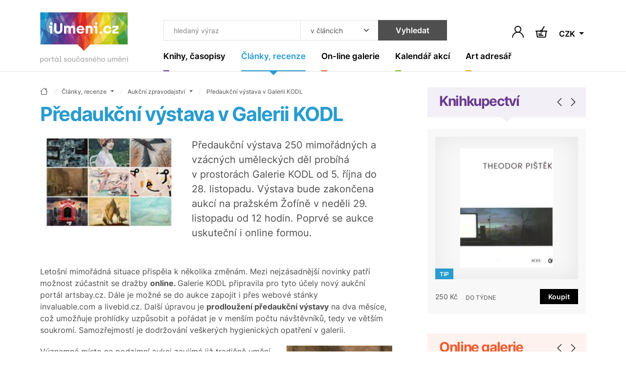

--- FILE ---
content_type: text/html; charset=UTF-8
request_url: https://www.iumeni.cz/clanky-recenze/aukcni-zpravodajstvi/predaukcni-vystava-v-galerii-kodl/
body_size: 19245
content:
<!DOCTYPE html>
<html lang="cs">


<head>
    <meta charset="utf-8">
    <meta name="viewport" content="width=device-width,initial-scale=1">
    <base href="https://www.iumeni.cz/">

    <title>Předaukční výstava v Galerii KODL | iUmeni.cz</title>

    <link rel="preconnect" href="https://www.googletagmanager.com" crossorigin>
    <link rel="preconnect" href="https://www.google-analytics.com" crossorigin>
    <link rel="preconnect" href="https://www.gstatic.com/" crossorigin>

    <link rel="preload" href="./assets/css/index-all.min.css?ver=4" as="style" onload="this.onload=null;this.rel='stylesheet'">
    <noscript>
        <link rel="stylesheet" href="./assets/css/index-all.min.css?ver=4">
    </noscript>

    <link rel="preload" href="./assets/fonts/inter-v12-latin+latin-ext-700.woff2" as="font" type="font/woff2" crossorigin="anonymous">
    <link rel="preload" href="./assets/fonts/inter-v12-latin+latin-ext-600.woff2" as="font" type="font/woff2" crossorigin="anonymous">
    <link rel="preload" href="./assets/fonts/inter-v12-latin+latin-ext-400.woff2" as="font" type="font/woff2" crossorigin="anonymous">

    <link rel="preload" href="./articles/2020/aukcni-zpravodajstvi/kodl-predaukcni-2020/kodl-predaukcni-2020_1.jpg" as="image" fetchpriority="high">



    <meta name="robots" content="index,follow">

    <meta name="description" content="Aukční zpravodajství - Předaukční výstava 250 mimořádných a vzácných uměleckých děl probíhá v prostorách Galerie KODL od 5. října do 28. listopadu. Výstava bude zakončena aukcí na pražském Žofíně v ne ... ~ iUmeni.cz">
<meta name="section" content="Články, recenze / Aukční zpravodajství">

    <meta name="author" content="iUmeni.cz - https://www.iumeni.cz/">
    <meta name="generator" content="SALIXUS - https://www.salixus.cz/">
    <meta property="og:site_name" content="iUmeni.cz">
    <meta property="og:locale" content="cs_CZ">

    <meta property="og:type" content="article">
    <meta property="og:url" content="https://www.iumeni.cz/clanky-recenze/aukcni-zpravodajstvi/predaukcni-vystava-v-galerii-kodl/">
    <meta property="og:title" content="Předaukční výstava v Galerii KODL | iUmeni.cz">
    <meta property="og:description" content="Aukční zpravodajství - Předaukční výstava 250 mimořádných a vzácných uměleckých děl probíhá v prostorách Galerie KODL od 5. října do 28. listopadu. Výstava bude zakončena aukcí na pražském Žofíně v neděli 29. listopadu od 12 hodin. Poprvé se aukce uskuteční i online formou. ~ iUmeni.cz">
    <meta property="og:image" content="https://www.iumeni.cz/articles/2020/aukcni-zpravodajstvi/kodl-predaukcni-2020/kodl-predaukcni-2020_1.jpg">
    <meta property="og:image:type" content="image/jpeg">
    <meta property="og:image:width" content="220">
    <meta property="og:image:height" content="140">
    <meta property="og:image:alt" content="Předaukční výstava v Galerii KODL">
    <meta property="og:article:author" content="Terezie Kaslová / Galerie Kodl">
    <meta property="og:article:published_time" content="2020-10-06">
    <meta property="og:article:section" content="Články, recenze / Aukční zpravodajství">
    <link rel="canonical" href="https://www.iumeni.cz/clanky-recenze/aukcni-zpravodajstvi/predaukcni-vystava-v-galerii-kodl/">
    <link rel="icon" type="image/png" sizes="16x16" href="./assets/favicons/favicon-16x16.png">
    <link rel="icon" type="image/png" sizes="32x32" href="./assets/favicons/favicon-32x32.png">
    <link rel="icon" type="image/png" sizes="48x48" href="./assets/favicons/favicon-48x48.png">
    <link rel="profile" href="https://www.facebook.com/iumeni/?rel=publisher" title="iUmeni.cz na facebook">
    <link rel="author" href="https://www.facebook.com/iumeni/?rel=author" title="iUmeni.cz na facebook">

        <script>var dataLayer = dataLayer || [];function gtag() { dataLayer.push(arguments); }gtag('consent', 'default', {'ad_storage': 'denied','analytics_storage': 'granted','ad_user_data': 'denied','ad_personalization': 'denied','ads_data_redaction': 'granted','url_passthrough': 'granted'});window.addEventListener('load', () => { const loadGTM = () => { (function(w,d,s,l,i){ w[l]=w[l]||[]; w[l].push({'gtm.start': new Date().getTime(), event: 'gtm.js'}); var f=d.getElementsByTagName(s)[0], j=d.createElement(s), dl=l!='dataLayer'?'&l='+l:''; j.async=true; j.src='https://www.googletagmanager.com/gtm.js?id='+i+dl; f.parentNode.insertBefore(j,f); })(window,document,'script','dataLayer','GTM-TXZ3XN'); }; if ('requestIdleCallback' in window) { requestIdleCallback(loadGTM, {timeout: 3000}); } else { setTimeout(loadGTM, 2100); } });</script></head>
<body data-version="1.4.1" data-template="index">
    <div style="height: 1px; overflow: hidden;">&nbsp;</div><div class="header-spacer"></div>
<header class="o-header sticky-top">
    <nav class="navbar navbar-expand-xl navbar-light">
        <div class="container position-relative align-items-xl-start"><a class="navbar-brand" href="/" aria-label="Úvodní stránka"><svg class="mb-2 h-auto d-none d-xl-block" xmlns="http://www.w3.org/2000/svg" viewBox="0 0 181.53 105.04" width="180" height="105">
                    <use href="#logo-full"></use>
                </svg> <svg class="d-xl-none mb-n2" xmlns="http://www.w3.org/2000/svg" viewBox="0 0 181.53 80.04" width="100" height="44">
                    <use href="#logo-noclaim"></use>
                </svg> </a><button id="offcanvasNavbar2Label" class="navbar-toggler ms-auto" type="button" data-bs-toggle="offcanvas" data-bs-target="#offcanvasNavbar2" aria-controls="offcanvasNavbar2" aria-label="Toggle navigation"><span class="navbar-toggler-icon"></span></button>
            <div class="offcanvas offcanvas-end" tabindex="-1" id="offcanvasNavbar2" aria-labelledby="offcanvasNavbar2Label">
                <div class="offcanvas-header"><button type="button" class="btn-close ms-n2" data-bs-dismiss="offcanvas" aria-label="Close"></button></div>
                <div class="offcanvas-body flex-column">
                    <form>
                        <div class="header-search input-group ms-xl-3">
                            <input type="text" class="form-control header-search__input" placeholder="hledaný výraz" aria-label="Co hledat" id="searchTopText">
                            <select class="form-select header-search__select" id="searchTopCategory" aria-label="Kde hledat">
                                <option value="books">v knihách</option><option value="articles" selected>v článcích</option>                            </select>
                            <button type="submit" class="btn btn-secondary header-search__submit" onclick="return searchTopGa(document.getElementById('searchTopText').value + ' | ' + document.getElementById('searchTopCategory').value);">Vyhledat</button>
                        </div>
                    </form>
                    <ul class="navbar-nav">
                        <li class="nav-item nav-item--purple dropdown"><a class="nav-link nav-link--navbar dropdown-toggle " href="/knihy-casopisy/" data-bs-toggle="dropdown" aria-expanded="false" title=""><span class="nav-link__content">Knihy, časopisy</span></a><ul class="dropdown-menu dropdown-menu--navbar"><li><a class="dropdown-item " href="/knihy-casopisy/vytvarne-umeni/" title="">Výtvarné umění</a></li><li><a class="dropdown-item " href="/knihy-casopisy/monografie/" title="">Monografie</a></li><li><a class="dropdown-item " href="/knihy-casopisy/fotografie/" title="">Fotografie</a></li><li><a class="dropdown-item " href="/knihy-casopisy/architektura/" title="">Architektura</a></li><li><a class="dropdown-item " href="/knihy-casopisy/uzite-umeni/" title="">Užité umění</a></li><li><a class="dropdown-item " href="/knihy-casopisy/dejiny-umeni/" title="">Dějiny umění</a></li><li><a class="dropdown-item " href="/knihy-casopisy/pro-sberatele/" title="">Pro sběratele</a></li><li><a class="dropdown-item " href="/knihy-casopisy/komiks/" title="">Komiks</a></li><li><a class="dropdown-item " href="/knihy-casopisy/casopisy/" title="">Časopisy</a></li><li><a class="dropdown-item " href="/knihy-casopisy/katalogy/" title="">Katalogy</a></li><li><a class="dropdown-item " href="/knihy-casopisy/design/" title="">Design</a></li><li><a class="dropdown-item " href="/knihy-casopisy/sklo/" title="">Sklo</a></li><li><a class="dropdown-item " href="/knihy-casopisy/graficky-design/" title="">Grafický design</a></li><li><a class="dropdown-item " href="/knihy-casopisy/poezie/" title="">Poezie</a></li><li><a class="dropdown-item " href="/knihy-casopisy/antikvariat/" title="">Antikvariát</a></li><li><a class="dropdown-item " href="/knihy-casopisy/pro-deti/" title="">Pro děti</a></li><li><a class="dropdown-item " href="/knihy-casopisy/ruzne/" title="">Beletrie a různé</a></li><li><a class="dropdown-item" href="/knihy-casopisy/" title="">ZOBRAZIT VŠE</a></li></ul></li><li class="nav-item nav-item--cyan dropdown"><a class="nav-link nav-link--navbar dropdown-toggle active" href="/clanky-recenze/" data-bs-toggle="dropdown" aria-expanded="false" title=""><span class="nav-link__content">Články, recenze</span></a><ul class="dropdown-menu dropdown-menu--navbar"><li><a class="dropdown-item " href="/clanky-recenze/recenze/" title="">Recenze</a></li><li><a class="dropdown-item " href="/clanky-recenze/udalosti/" title="">Události</a></li><li><a class="dropdown-item active" href="/clanky-recenze/aukcni-zpravodajstvi/" title="">Aukční zpravodajství</a></li><li><a class="dropdown-item " href="/clanky-recenze/videa/" title="">Videa</a></li><li><a class="dropdown-item " href="/clanky-recenze/umeni-a-design/" title="">Umění a design</a></li><li><a class="dropdown-item " href="/clanky-recenze/architektura/" title="">Architektura</a></li><li><a class="dropdown-item" href="/clanky-recenze/" title="">ZOBRAZIT VŠE</a></li></ul></li><li class="nav-item nav-item--orange dropdown"><a class="nav-link nav-link--navbar dropdown-toggle " href="/on-line-galerie/" data-bs-toggle="dropdown" aria-expanded="false" title=""><span class="nav-link__content">On-line galerie</span></a><ul class="dropdown-menu dropdown-menu--navbar"><li><a class="dropdown-item " href="/on-line-galerie/obraz/" title="">Obraz</a></li><li><a class="dropdown-item " href="/on-line-galerie/kresba/" title="">Kresba</a></li><li><a class="dropdown-item " href="/on-line-galerie/grafika/" title="">Grafika</a></li><li><a class="dropdown-item " href="/on-line-galerie/autorsky-plakat/" title="">Autorský plakát</a></li><li><a class="dropdown-item " href="/on-line-galerie/fotografie/" title="">Fotografie</a></li><li><a class="dropdown-item " href="/on-line-galerie/fotoobraz/" title="">Fotoobraz</a></li><li><a class="dropdown-item " href="/on-line-galerie/sochy-rezby/" title="">Sochy, řezby</a></li><li><a class="dropdown-item" href="/on-line-galerie/" title="">ZOBRAZIT VŠE</a></li></ul></li><li class="nav-item nav-item--lime dropdown"><a class="nav-link nav-link--navbar dropdown-toggle " href="/kalendar-akci/" data-bs-toggle="dropdown" aria-expanded="false" title=""><span class="nav-link__content">Kalendář akcí</span></a><ul class="dropdown-menu dropdown-menu--navbar"><li><a class="dropdown-item " href="/kalendar-akci/vystavy-vernisaze/" title="">Výstavy, vernisáže</a></li><li><a class="dropdown-item " href="/kalendar-akci/aukce/" title="">Aukce</a></li><li><a class="dropdown-item " href="/kalendar-akci/prednasky-kurzy-konference/" title="">Přednášky, kurzy, konference</a></li><li><a class="dropdown-item " href="/kalendar-akci/ostatni-doprovodny-program/" title="">Ostatní, doprovodný program</a></li><li><a class="dropdown-item" href="/kalendar-akci/" title="">ZOBRAZIT VŠE</a></li></ul></li><li class="nav-item nav-item--yellow dropdown"><a class="nav-link nav-link--navbar dropdown-toggle " href="/katalogy/" data-bs-toggle="dropdown" aria-expanded="false" title=""><span class="nav-link__content">Art adresář</span></a><ul class="dropdown-menu dropdown-menu--navbar"><li><a class="dropdown-item " href="/katalogy/galerie-a-muzea/" title="">Galerie a muzea</a></li><li><a class="dropdown-item " href="/katalogy/aukcni-sine/" title="">Aukční síně</a></li><li><a class="dropdown-item " href="/katalogy/umelci/" title="">Umělci</a></li><li><a class="dropdown-item " href="/katalogy/skoly/" title="">Školy</a></li><li><a class="dropdown-item " href="/katalogy/nakladatelstvi-a-vydavatelstvi/" title="">Nakladatelství a vydavatelství</a></li><li><a class="dropdown-item " href="/katalogy/portaly/" title="">Portály</a></li><li><a class="dropdown-item " href="/katalogy/ostatni-instituce/" title="">Ostatní instituce</a></li><li><a class="dropdown-item" href="/katalogy/" title="">ZOBRAZIT VŠE</a></li></ul></li>                    </ul>
                </div>
            </div>
            <div class="d-flex navbar-icons text-end my-auto ms-2 ms-sm-3 ms-xl-n5">

                <button type="button" class="btn p-1 border-0" data-bs-toggle="modal" data-bs-target="#shoppingCartModal" aria-labelledby="note-user"><span id="note-user" class="d-none">Uživatel</span><svg x="0px" y="0px" width="24px" height="24px" viewBox="0 0 24 24" enable-background="new 0 0 24 24" xml:space="preserve" class="btn__ico m-0"><path d="M20.486,15.515c-1.307-1.307-2.861-2.273-4.561-2.859c1.817-1.252,3.013-3.348,3.013-5.717C18.938,3.113,15.826,0,12,0S5.063,3.112,5.063,6.938c0,2.369,1.193,4.465,3.013,5.717c-1.696,0.586-3.253,1.554-4.56,2.859C1.248,17.782,0,20.794,0,24h1.875c0-5.583,4.543-10.125,10.125-10.125c5.584,0,10.125,4.542,10.125,10.125H24C24.002,20.794,22.754,17.781,20.486,15.515z M12.002,12c-2.791,0-5.063-2.271-5.063-5.063c0-2.791,2.271-5.063,5.063-5.063c2.791,0,5.063,2.271,5.063,5.063C17.064,9.729,14.793,12,12.002,12z" /></svg></button>                <a href="/knihy-casopisy/nakup/pokladna/" class="btn p-1 ms-2 ms-sm-3 position-relative border-0" aria-labelledby="note-basket">
                    <span id="note-basket" class="d-none">Košík</span>
                    <svg x="0px" y="0px" width="24px" height="24px" viewBox="78.767 40.755 24 24" enable-background="new 78.767 40.755 24 24" xml:space="preserve" class="btn__ico m-0">
                        <path d="M93.453,50.513c-0.105-0.283-0.256-0.54-0.439-0.772L97.715,42l-1.709-1.038l-4.696,7.73c-0.176-0.034-0.357-0.055-0.543-0.055c-1.232,0-2.277,0.783-2.686,1.875H78.76v2h1.363l1.119,9.961c0.163,1.456,1.392,2.555,2.857,2.555h13.254c1.454,0,2.682-1.089,2.855-2.533l1.196-9.982h1.355v-2H93.453z M90.767,50.638c0.482,0,0.875,0.393,0.875,0.875s-0.393,0.875-0.875,0.875s-0.875-0.393-0.875-0.875S90.285,50.638,90.767,50.638z M98.222,62.257c-0.053,0.439-0.427,0.771-0.869,0.771H84.099c-0.446,0-0.82-0.334-0.87-0.777l-1.094-9.738h5.946c0.408,1.092,1.453,1.875,2.686,1.875s2.277-0.783,2.686-1.875h5.938L98.222,62.257z M84.808,61.207h10v-2h-10V61.207zM91.808,56.207h-7v2h7V56.207z" />
                    </svg>
                                    </a>
                                <div class="dropdown">
                    <button class="btn dropdown-toggle border-0 p-1 ms-2 ms-sm-3 mt-1" type="button" data-bs-toggle="dropdown" aria-expanded="false">
                        CZK                    </button>
                    <ul class="dropdown-menu dropdown-menu-end dropdown-menu-sm">
                        <li><a class="dropdown-item" href="/clanky-recenze/aukcni-zpravodajstvi/predaukcni-vystava-v-galerii-kodl/?CurrG=CZK">Kč</a></li><li><a class="dropdown-item" href="/clanky-recenze/aukcni-zpravodajstvi/predaukcni-vystava-v-galerii-kodl/?CurrG=EUR">€</a></li>                    </ul>
                </div>
            </div>
        </div>
    </nav>
</header><div class="modal fade" id="shoppingCartModal" tabindex="-1" aria-labelledby="shoppingCartModalLabel" aria-hidden="true">
    <div class="modal-dialog modal-dialog-centered">
        <div class="modal-content">
            <div class="modal-header px-md-5 pt-md-4">
                <h2 class="modal-title fs-4" id="shoppingCartModalLabel">Přihlášení</h2><button type="button" class="btn-close" data-bs-dismiss="modal" aria-label="Close"></button>
            </div>
            <div class="modal-body p-md-5 pt-md-3">
                <form method="post" id="formLogin" name="formLogin" action="/obecne-informace/prihlaseni/">
                    <input type="hidden" name="userAction" value="login">
                    <input type="hidden" name="reCap" value="NP">
                    <input type="hidden" name="urlBack" value="/clanky-recenze/aukcni-zpravodajstvi/predaukcni-vystava-v-galerii-kodl/">
                    <div class="mb-3">
                        <label class="mb-1 required" for="userLogin2">Email (login) *</label>
                        <input type="email" name="userLogin" class="form-control" id="userLogin2" placeholder="jmeno@domana.cz" required>
                    </div>
                    <div class="mb-3">
                        <label class="mb-1 required" for="userPasswd2">Heslo *</label>
                        <input type="password" name="userPasswd" class="form-control" id="userPasswd2" placeholder="Heslo" required>
                    </div>
                    <button class="btn btn-primary w-100 mb-2" type="submit">Přihlásit</button>
                    <small class="text-body-secondary">Přihlaste se a získejte mnoho výhod.</small>
                    <div class="mt-4">
                        <a href="/obecne-informace/registrace/">Nová registrace</a> <span class="mx-2">·</span> <a href="/obecne-informace/prihlaseni/">Zapomenuté heslo</a>                    </div>
                </form>
            </div>
        </div>
    </div>
</div>
    <main class="o-main">
        <div class="container section-cyan">
    <div class="row gx-lg-5 gx-xl-6 gy-5">
        <div class="col-lg-8 col-xxl-9" itemscope itemtype="https://schema.org/Article">
            <nav aria-label="breadcrumb" itemscope itemtype="https://schema.org/BreadcrumbList">
    <ol class="breadcrumb">
        <li class="breadcrumb-item" itemprop="itemListElement" itemscope itemtype="https://schema.org/ListItem"><a href="/" class="breadcrumb-link" itemprop="item" content="https://www.iumeni.cz/" title="úvodní stránka"><span itemprop="name" content="iUmeni.cz"><svg xmlns="http://www.w3.org/2000/svg" width="16" height="16" fill="currentColor" class="bi bi-house" viewBox="0 0 16 16"><path d="M8.707 1.5a1 1 0 0 0-1.414 0L.646 8.146a.5.5 0 0 0 .708.708L2 8.207V13.5A1.5 1.5 0 0 0 3.5 15h9a1.5 1.5 0 0 0 1.5-1.5V8.207l.646.647a.5.5 0 0 0 .708-.708L13 5.793V2.5a.5.5 0 0 0-.5-.5h-1a.5.5 0 0 0-.5.5v1.293zM13 7.207V13.5a.5.5 0 0 1-.5.5h-9a.5.5 0 0 1-.5-.5V7.207l5-5z"/></svg></span><meta itemprop="position" content="1"></a></li><li class="breadcrumb-item dropdown " itemprop="itemListElement" itemscope itemtype="https://schema.org/ListItem"><a class="breadcrumb-link dropdown-toggle" data-bs-toggle="dropdown" href="/clanky-recenze/" aria-expanded="false" itemprop="item" content="https://www.iumeni.cz/clanky-recenze/"><span itemprop="name">Články, recenze</span><meta itemprop="position" content="2"></a><ul class="dropdown-menu dropdown-menu-xs"><li><a class="dropdown-item " href="/">iUmeni.cz</a></li><li><a class="dropdown-item " href="/knihy-casopisy/">Knihy, časopisy</a></li><li><a class="dropdown-item active" href="/clanky-recenze/">Články, recenze</a></li><li><a class="dropdown-item " href="/on-line-galerie/">On-line galerie</a></li><li><a class="dropdown-item " href="/katalogy/">Art adresář</a></li><li><a class="dropdown-item " href="/kalendar-akci/">Kalendář akcí</a></li><li><a class="dropdown-item " href="/obecne-informace/">Obecné informace</a></li></ul></li><li class="breadcrumb-item dropdown " itemprop="itemListElement" itemscope itemtype="https://schema.org/ListItem"><a class="breadcrumb-link dropdown-toggle" data-bs-toggle="dropdown" href="/clanky-recenze/aukcni-zpravodajstvi/" aria-expanded="false" itemprop="item" content="https://www.iumeni.cz/clanky-recenze/aukcni-zpravodajstvi/"><span itemprop="name">Aukční zpravodajství</span><meta itemprop="position" content="3"></a><ul class="dropdown-menu dropdown-menu-xs"><li><a class="dropdown-item " href="/clanky-recenze/recenze/">Recenze</a></li><li><a class="dropdown-item " href="/clanky-recenze/udalosti/">Události</a></li><li><a class="dropdown-item active" href="/clanky-recenze/aukcni-zpravodajstvi/">Aukční zpravodajství</a></li><li><a class="dropdown-item " href="/clanky-recenze/videa/">Videa</a></li><li><a class="dropdown-item " href="/clanky-recenze/umeni-a-design/">Umění a design</a></li><li><a class="dropdown-item " href="/clanky-recenze/architektura/">Architektura</a></li></ul></li><li class="breadcrumb-item d-none d-md-block" itemprop="itemListElement" itemscope itemtype="https://schema.org/ListItem"><a class="breadcrumb-link" itemprop="item" href="/clanky-recenze/aukcni-zpravodajstvi/predaukcni-vystava-v-galerii-kodl/" content="https://www.iumeni.cz/clanky-recenze/aukcni-zpravodajstvi/predaukcni-vystava-v-galerii-kodl/"><span itemprop="name" content="Předaukční výstava v Galerii KODL" title="Předaukční výstava v Galerii KODL">Předaukční výstava v Galerii KODL</span></a><meta itemprop="position" content="4"></li>    </ol>
</nav>            <h1 class="section-title" itemprop="name">Předaukční výstava v Galerii KODL</h1>
            <div class="article-detail mb-5">
                <div class="row g-4 gx-xxl-5 mb-4 mb-md-5"><div class="col-xl-5 col-xxl-4 col-xxxl-5"><img fetchpriority="high" src="articles/2020/aukcni-zpravodajstvi/kodl-predaukcni-2020/kodl-predaukcni-2020_1.jpg" alt="Aukční zpravodajství - obrázek" title="Aukční zpravodajství - Předaukční výstava v Galerii KODL" class="w-100" itemprop="image" content="https://www.iumeni.cz/articles/2020/aukcni-zpravodajstvi/kodl-predaukcni-2020/kodl-predaukcni-2020_1.jpg"></div> <div class="col-xl"><p class="lead mb-1" itemprop="description">Předaukční výstava 250 mimořádných a vzácných uměleckých děl probíhá v prostorách Galerie KODL od 5. října do 28. listopadu. Výstava bude zakončena aukcí na pražském Žofíně v neděli 29. listopadu od 12 hodin. Poprvé se aukce uskuteční i online formou.</p></div></div><div itemprop="articleBody"><p>Letošní mimořádná situace přispěla k několika změnám. Mezi nejzásadnější novinky patří možnost zúčastnit se dražby <b>online. </b>Galerie KODL připravila pro tyto účely nový aukční portál artsbay.cz. Dále je možné se do aukce zapojit i přes webové stánky invaluable.com a livebid.cz. Další úpravou je <b>prodloužení předaukční výstavy</b> na dva měsíce, což umožňuje prohlídky uzpůsobit a pořádat je v menším počtu návštěvníků, tedy ve větším soukromí. Samozřejmostí je dodržování veškerých hygienických opatření v galerii.</p>

<p><img src="articles/2020/aukcni-zpravodajstvi/kodl-predaukcni-2020/kodl-predaukcni-2020_2.jpg" alt="foto k článku" title="Předaukční výstava v Galerii KODL" class="float-right">Významné místo na podzimní aukci zaujímá již tradičně umění <b>19. století.</b> Nechybí tzv. Generace Národního divadla (Václav Brožík), které sekundují další významní figuralisté v čele s Gabrielem Corneliem Maxem, Josefem Mánesem či Maxem Švabinským. Výsadní pozici má opět krajinomalba v podání žáků Haushoferovy školy (Adolf Chwala či Bedřich Havránek) a přímo navazujícího ateliéru Julia Mařáka, zastoupeného díly Antonína Slavíčka či Otakara Lebedy. Nechybí ani reprezentativní díla na současném trhu vysoce ceněných solitérů Beneše Knüpfera nebo Antonína Chittussiho či práce „českých Pařížanů“ Viktora Olivy a Luďka Marolda. Zcela charakteristické je i plátno „Tramvaj v pražské ulici“ Jakuba Schikanedera. České autory doplňují i tentokrát vysoce renomovaní malíři francouzští a ruští - Frédéric Bazille, Eugène Boudin, Nikolaj Petrovič Bogdanov-Bělskij či Alexej Alexejevič Harlamoff. </p>

<p><img src="articles/2020/aukcni-zpravodajstvi/kodl-predaukcni-2020/kodl-predaukcni-2020_3.jpg" alt="foto k článku" title="Předaukční výstava v Galerii KODL" class="float-left">Umění samého počátku 20. století znamenalo neustálé hledání a protichůdné názory jak na české, tak mezinárodní scéně. Začátek cesty k modernímu umění představuje jedinečné a velmi atraktivní plátno „Růžový klobouk“ <b>Františka Kupky,</b> vytvořené v letech 1907–1909 s vyvolávací cenou dvacet pět milionů korun. Nejdražším dílem aukce bude naprosto unikátní obraz Františka Kupky „Divertimento II“, který je jedním z nejvýznamnějších děl jeho abstraktního období 30. let. Může být ozdobou jakékoli sbírky světového malířství. Ostatně obraz „Divertimento I“ je dnes ve sbírkách newyorského Guggenheimova muzea. Vyvolávací cena tohoto plátna činí třicet milionů korun. Pro český trh umění znamená přítomnost dvou takto kvalitních Kupkových obrazů v jedné dražbě ojedinělý moment a příležitost.</p>

<p><img src="articles/2020/aukcni-zpravodajstvi/kodl-predaukcni-2020/kodl-predaukcni-2020_4.jpg" alt="foto k článku" title="Předaukční výstava v Galerii KODL" class="float-right">Zásadní kapitolu v rámci celé aukce zaujímá generace skupiny<b> Osma</b> v čele s Emilem Fillou a Otakarem Kubínem jimž sekundují neméně význační Vincenc Beneš, Josef Čapek a Václav Špála. Velice obsáhlá kolekce prezentuje průřez tvorbu<b> Emila Filly </b>od nejranějších děl až po poválečné práce. Mezi nejvýraznější patří „Džbán a flétna“ nebo „Zátiší s mandolínou“. <b>Václav Špála</b> je zastoupen nejen pro něj typickými velkoformátovými květinovými zátišími, ale rovněž nádhernou a výjimečně dynamickou malbou „O žních“. Uchvacující futuristicky laděnou prací je obraz „Střelená vrána“ <b>Josefa Čapka</b> z roku 1936, který v sobě koncentruje veškerá specifika autorova vrcholného a sběrateli nejvíce oceňovaného období tvorby.</p>

<p><img src="articles/2020/aukcni-zpravodajstvi/kodl-predaukcni-2020/kodl-predaukcni-2020_5.jpg" alt="foto k článku" title="Předaukční výstava v Galerii KODL" class="float-left">Mimořádným solitérem v rámci výstavy je pak veřejnosti dlouho nepřístupné a v posledních dekádách nevystavované oboustranné plátno <b>Jindřicha Štýrského</b> „Kostel na kopci/ Svatý Šebestián“ z roku 1921. K surrealismu 30. let v českém prostředí se hlásí zejména práce <b>Františka Janouška.</b> Z kolekce jeho obrazů zaujme především strhující velkoformátová malba „Krajina s knihou“ z roku 1934, která staví tohoto umělce na úroveň nejlepších světových reprezentantů stylu. Lze ji bez váhání označit za jedno z nejvýznamnějších autorových děl, které se objevilo na českém aukčním trhu.</p>

<p> Podzimní aukční kolekce představuje Lhotákovu tvorbu od samého počátku až do pozdních období. Jedním z autorových prvních známých obrazů je plátno „Příběhy z cest“ z roku 1939, odrážející ještě inspiraci stylizovaným rukopisem Henriho Rousseaua. O rok starší „Tobogan“ již opouští tematiku Verneových dobrodružných románů a přenáší nás kamsi na Letenskou pláň. Typickou vizualitu, poesii periferií a Lhotákovu lásku k technice pak výborně reprezentuje dílo „Wincharger“.</p>

<p><img src="articles/2020/aukcni-zpravodajstvi/kodl-predaukcni-2020/kodl-predaukcni-2020_7.jpg" alt="foto k článku" title="Předaukční výstava v Galerii KODL" class="float-left">Krásným momentem výstavy jsou také poválečné práce <b>Josefa Šímy. </b>„Svah paměti“ zaujme malířsky mistrným způsobem uchopenou světelnou režií koloritu, plasticitou malby a celkovým až mystickým vyzněním.  Sugestivní obraz „Větrný prostor“ skvěle reprezentuje Šímovo významné poválečné, sběratelsky teprve nedávno oprávněně doceněné, období. Naprosto unikátní kolekci tvoří díla <b>Františka Muziky,</b> z nichž každé představuje lehce odlišnou polohu jeho poválečné tvorby. Mezi nejzajímavější patří velice vzácné plátno „Zrození Venuše“ nebo mimořádně působivý, brilantní velkoformátový olej „Velký Elsinor XI.“.</p>

<p><img src="articles/2020/aukcni-zpravodajstvi/kodl-predaukcni-2020/kodl-predaukcni-2020_8.jpg" alt="foto k článku" title="Předaukční výstava v Galerii KODL" class="float-right">Hned několika díly se představuje poválečná tvorba<b> Mikuláše Medka.</b> „Malý klobouk na velké hlavě“ z roku 1960 je ukázkou přeměny jeho výtvarného rukopisu k abstraktním formám, aniž by se však ještě vzdal figurativnosti námětu. Oproti tomu „Sesutý signál“ datovaný rokem 1963 již ukazuje potřebu zachytit zejména Medkův vnitřní pocit, cosi nehmatatelného, což vyústilo v postupné stupňování dramatičnosti a apelativního účinku jeho malby. Z Medkova okruhu se v kolekci poválečného umění představí dvěma vynikajícími plátny také <b>Jan Koblasa či Pavla Mautnerová.</b></p>

<p><img src="articles/2020/aukcni-zpravodajstvi/kodl-predaukcni-2020/kodl-predaukcni-2020_9.jpg" alt="foto k článku" title="Předaukční výstava v Galerii KODL" class="float-left">Současnou výtvarnou scénu prezentuje celá řada zvučných jmen napříč generacemi. Nepřehlédnutelné je velkoformátové plátno „Adieu, Guy Moll“ z let 1992─2017 představující vrcholnou polohu tvorby dnes již legendárního <b>Theodora Pištěka.</b> Dílo s vyvolávací cenou patnáct milionů korun lze považovat za jedno z autorových nejvýznamnějších děl, které se na trhu objevilo a kterému i sám Pištěk v rámci celé své tvorby přisuzuje osobní, velmi výjimečnou pozici.</p>

<p>Již se stalo tradicí, že současní umělci darují do dobročinných aukcí Galerie KODL špičková díla. Patří jim za to respekt a poděkování. Letos ovšem patří mimořádné poděkování i štědrým dárcům z řad klientů galerie, kteří se rozhodli touto formou podpořit v nelehkých časech <b>Centrum Paraple.</b> Zájemci o charitativní aukci se mohou těšit na vynikající umělecká díla od Ivany Štenclové, Patrika Hábla, Jana Kalába, Rudolfa Burdy, Magdaleny Jetelové, Pasty Onera, Jaroslava Róny a na trojici obrazů od Karla Gotta.</p>

<p>Na dobročinné a <b>charitativní účely</b> bude použit také výtěžek z další aukční položky – originálních hodinek Orlík české značky PRIM. Hodinky do aukce věnovala společnost CZECHOSLOVAK GROUP a.s. a výnos z prodeje bude předán Vojenskému fondu solidarity.</p></div><h2 class="h6 letter-spacing-none text-xl-end small mt-4 mb-n4"><span itemprop="headline">Předaukční výstava v Galerii KODL ~ iUmeni.cz</span> ~ <span itemprop="datePublished">2020-10-06</span></h2><span itemprop="url" content="https://www.iumeni.cz/clanky-recenze/aukcni-zpravodajstvi/predaukcni-vystava-v-galerii-kodl/"></span><span itemprop="articleSection" content="Články, recenze / Aukční zpravodajství"></span>
            </div>
            <div class="border-top small py-4">
                <p>
                    <em>Autor / zdroj: <span itemprop="author">Terezie Kaslová / Galerie Kodl</span></em><br><em>Publisher: <span itemprop="publisher" itemtype="https://schema.org/Organization" itemscope><span itemprop="name">iUmeni.cz</span></span></em>                </p>
            </div>
            <div class="bg-light p-3 p-lg-4"><p><b>Galerie KODL</b><br>
Národní 7, Praha 1, 110 00<br>
Předaukční výstava 5.10. - 28.11. 2020</p></div><h2 class="section-title mt-5">Další články</h2><div class="row row-cols-1 row-cols-sm-2 row-cols-md-3 row-cols-xxxl-4 gy-4 gx-3 g-md-4 pt-2"><div class="col"><div class="card card--clean border-bottom pb-3"> <a href="/clanky-recenze/aukcni-zpravodajstvi/2020-beneficni-aukce-umeni-bude/" class="link-hover-img overflow-hidden article-item shadow mb-3"><img  fetchpriority="low"   loading="lazy" decoding="async"  src="articles/2020/aukcni-zpravodajstvi/euronisa-2020/euronisa-2020.jpg" class="w-100" alt="Aukční zpravodajství - obrázek" title="Aukční zpravodajství - Benefiční aukce umění bude!"></a> <div class="card-body"><h2 class="h6 card-title mb-3"><a href="/clanky-recenze/aukcni-zpravodajstvi/2020-beneficni-aukce-umeni-bude/" ><span >Benefiční aukce umění bude!</span></a></h2> <p class="card-text"><span >Chystaná 24. benefiční aukce umění Nadace EURONISA se uskuteční navzdory všem známým okolnostem. Její dražební průběh se ale přemístí do virtuálního světa, na internet.</span> <a href="/clanky-recenze/aukcni-zpravodajstvi/2020-beneficni-aukce-umeni-bude/"> Celý&nbsp;článek</a></p></div> </div></div><div class="col"><div class="card card--clean border-bottom pb-3"> <a href="/clanky-recenze/aukcni-zpravodajstvi/2020-odzimni-eaukce-arthouse-hejtmanek/" class="link-hover-img overflow-hidden article-item shadow mb-3"><img  fetchpriority="low"   loading="lazy" decoding="async"  src="articles/2020/aukcni-zpravodajstvi/eaukce-hejtmanek/eaukce-hejtmanek_1.jpg" class="w-100" alt="Aukční zpravodajství - obrázek" title="Aukční zpravodajství - Podzimní eAukce Arthouse Hejtmánek"></a> <div class="card-body"><h2 class="h6 card-title mb-3"><a href="/clanky-recenze/aukcni-zpravodajstvi/2020-odzimni-eaukce-arthouse-hejtmanek/" ><span >Podzimní eAukce Arthouse Hejtmánek</span></a></h2> <p class="card-text"><span >Podzimní období patří aukcím umění. Díky koronaviru doplnily mnohé renomované aukční síně  sálové aukce o aukce on-line. Nejbližší eAukce Arthouse Hejtmánek proběhla 13.  &hellip;</span> <a href="/clanky-recenze/aukcni-zpravodajstvi/2020-odzimni-eaukce-arthouse-hejtmanek/"> Celý&nbsp;článek</a></p></div> </div></div><div class="col"><div class="card card--clean border-bottom pb-3"> <a href="/clanky-recenze/aukcni-zpravodajstvi/2020-vystava-obrazu-mezivalecne-moderny-z-podzimni-aukcni-kolekce-galerie-kodl/" class="link-hover-img overflow-hidden article-item shadow mb-3"><img  fetchpriority="low"   loading="lazy" decoding="async"  src="articles/2020/aukcni-zpravodajstvi/kodl-vystava-podzim/kodl-vystava-podzim_1.jpg" class="w-100" alt="Aukční zpravodajství - obrázek" title="Aukční zpravodajství - Výstava obrazů meziválečné moderny z podzimní aukční kolekce Galerie KODL"></a> <div class="card-body"><h2 class="h6 card-title mb-3"><a href="/clanky-recenze/aukcni-zpravodajstvi/2020-vystava-obrazu-mezivalecne-moderny-z-podzimni-aukcni-kolekce-galerie-kodl/" ><span >Výstava obrazů meziválečné moderny z podzimní aukční kolekce Galerie KODL</span></a></h2> <p class="card-text"><span >Vybraná díla z podzimní aukce Galerie KODL byla během letních měsíců představována v několika tematických cyklech. Jako poslední se představuje meziválečná moderna, zasto &hellip;</span> <a href="/clanky-recenze/aukcni-zpravodajstvi/2020-vystava-obrazu-mezivalecne-moderny-z-podzimni-aukcni-kolekce-galerie-kodl/"> Celý&nbsp;článek</a></p></div> </div></div><div class="col"><div class="card card--clean border-bottom pb-3"> <a href="/clanky-recenze/aukcni-zpravodajstvi/2020-mimoradna-spoluprace-kodl-contemporary-a-sotheby-s/" class="link-hover-img overflow-hidden article-item shadow mb-3"><img  fetchpriority="low"   loading="lazy" decoding="async"  src="articles/2020/aukcni-zpravodajstvi/vyber-sothebys-kodl/vyber-sothebys-kodl_1.jpg" class="w-100" alt="Aukční zpravodajství - obrázek" title="Aukční zpravodajství - Mimořádná spolupráce Kodl Contemporary a Sotheby s"></a> <div class="card-body"><h2 class="h6 card-title mb-3"><a href="/clanky-recenze/aukcni-zpravodajstvi/2020-mimoradna-spoluprace-kodl-contemporary-a-sotheby-s/" ><span >Mimořádná spolupráce Kodl Contemporary a Sotheby s</span></a></h2> <p class="card-text"><span >Díla deseti českých současných umělců, která zařadila slavná londýnská aukční síň Sotheby s do své listopadové aukce s názvem 20th Century Art: A Different Perspective, s &hellip;</span> <a href="/clanky-recenze/aukcni-zpravodajstvi/2020-mimoradna-spoluprace-kodl-contemporary-a-sotheby-s/"> Celý&nbsp;článek</a></p></div> </div></div></div>        </div>
        <div class="col-lg-4 col-xxl-3">
            <div class="row">
                <div class="card col-sm-6 col-lg-12 border-0 h-auto pb-3 mb-4"><div class="card-header bg-purple-light append-arrow border-0 mb-4"><div class="carousel-control-up mt-1"><button class="carousel-control-prev position-static me-2" type="button" data-bs-target="#carouselHome" data-bs-slide="prev"><span class="carousel-control-prev-icon" aria-hidden="true"></span> <span class="visually-hidden">Předchozí</span></button> <button class="carousel-control-next position-static" type="button" data-bs-target="#carouselHome" data-bs-slide="next"><span class="carousel-control-next-icon" aria-hidden="true"></span> <span class="visually-hidden">Následující</span></button></div><h2 class="block-title mb-1"><a href="/knihy-casopisy/hledani-knih/?bookAction=search&tipB=yes" class="text-decoration-none">Knihkupectví</a></h2></div><div id="carouselHome" class="carousel slide"><div class="carousel-inner"><div class="carousel-item active"><div class="card card--clean"><div class="bg-light p-3"><div class="slider-item" ><div class="card card--clean"><div class="card-img-cover mb-0"><a href="/knihy-casopisy/katalogy/theodor-pistek-9788088319665/" class="card-img-placeholder"><img   src="books/main-small/p/pistek-24.webp" alt="Theodor Pištěk - obrázek" title="Theodor Pištěk (70)" class="card-img"> <span class="badge">Tip</span></a></div><div class="card-footer flex-wrap pt-3"><span class="me-3"><span>250</span>&nbsp;<span>Kč</span></span><small class="text-uppercase pe-2 mt-1">do týdne</small><a class="btn btn-primary btn-sm btn-buy opacity-1 my-1 ms-auto" href="/knihy-casopisy/katalogy/theodor-pistek-9788088319665/">Koupit</a> </div></div></div></div></div></div><div class="carousel-item"><div class="card card--clean"><div class="bg-light p-3"><div class="slider-item" ><div class="card card--clean"><div class="card-img-cover mb-0"><a href="/knihy-casopisy/katalogy/letni-vytvarny-salon-2022-b00858/" class="card-img-placeholder"><img  fetchpriority="low"   loading="lazy" decoding="async"  src="books/main-small/k/kodl-salon-22.webp" alt="Letní výtvarný salon 2022 - obrázek" title="Letní výtvarný salon 2022 (60)" class="card-img"> <span class="badge">Tip</span></a></div><div class="card-footer flex-wrap pt-3"><small class="text-uppercase pe-2 mt-1">Již není v prodeji</small><a class="btn btn-primary btn-sm btn-buy opacity-1 my-1 ms-auto" href="/knihy-casopisy/katalogy/letni-vytvarny-salon-2022-b00858/">Detail</a> </div></div></div></div></div></div><div class="carousel-item"><div class="card card--clean"><div class="bg-light p-3"><div class="slider-item" ><div class="card card--clean"><div class="card-img-cover mb-0"><a href="/knihy-casopisy/katalogy/letni-vytvarny-salon-2017-9788027019724/" class="card-img-placeholder"><img  fetchpriority="low"   loading="lazy" decoding="async"  src="books/main-small/k/kodl-salon.webp" alt="Letní výtvarný salon 2017 - obrázek" title="Letní výtvarný salon 2017 (60)" class="card-img"> <span class="badge">Tip</span></a></div><div class="card-footer flex-wrap pt-3"><small class="text-uppercase pe-2 mt-1">Již není v prodeji</small><a class="btn btn-primary btn-sm btn-buy opacity-1 my-1 ms-auto" href="/knihy-casopisy/katalogy/letni-vytvarny-salon-2017-9788027019724/">Detail</a> </div></div></div></div></div></div><div class="carousel-item"><div class="card card--clean"><div class="bg-light p-3"><div class="slider-item" ><div class="card card--clean"><div class="card-img-cover mb-0"><a href="/knihy-casopisy/katalogy/letni-vytvarny-salon-2019-b00895/" class="card-img-placeholder"><img  fetchpriority="low"   loading="lazy" decoding="async"  src="books/main-small/k/kodl-salon-2019.webp" alt="Letní výtvarný salon 2019 - obrázek" title="Letní výtvarný salon 2019 (55)" class="card-img"> <span class="badge">Tip</span></a></div><div class="card-footer flex-wrap pt-3"><small class="text-uppercase pe-2 mt-1">Již není v prodeji</small><a class="btn btn-primary btn-sm btn-buy opacity-1 my-1 ms-auto" href="/knihy-casopisy/katalogy/letni-vytvarny-salon-2019-b00895/">Detail</a> </div></div></div></div></div></div></div></div></div><div class="card col-sm-6 col-lg-12 border-0 h-auto mb-3"><div class="card-header bg-orange-light append-arrow border-0 mb-4"><div class="carousel-control-up mt-1"><button class="carousel-control-prev position-static me-2" type="button" data-bs-target="#carouselHomeArt" data-bs-slide="prev"><span class="carousel-control-prev-icon" aria-hidden="true"></span> <span class="visually-hidden">Předchozí</span></button> <button class="carousel-control-next position-static" type="button" data-bs-target="#carouselHomeArt" data-bs-slide="next"><span class="carousel-control-next-icon" aria-hidden="true"></span> <span class="visually-hidden">Následující</span></button></div><h2 class="block-title mb-1"><a href="/on-line-galerie/" class="text-decoration-none">Online galerie</a></h2></div><div id="carouselHomeArt" class="carousel slide"><div class="carousel-inner"><div class="carousel-item active"><div class="card card--clean"><div class="card-img-cover"><a href="/on-line-galerie/grafika/ze-srdicka-do-srdicka-u00012x25/" class="card-img-placeholder"><img  src="arts/author/u00012/pics-middle/pos-ze-srdicka.jpg" alt="Ze srdíčka do srdíčka - obrázek" title="Ze srdíčka do srdíčka" class="card-img"> <span class="badge">Tip</span></a></div></div></div><div class="carousel-item"><div class="card card--clean"><div class="card-img-cover"><a href="/on-line-galerie/obraz/maria-u00028x5/" class="card-img-placeholder"><img  fetchpriority="low" loading="lazy"  src="arts/author/u00028/pics-middle/iscuk-maria.jpg" alt="Maria - obrázek" title="Maria" class="card-img"> <span class="badge">Tip</span></a></div></div></div><div class="carousel-item"><div class="card card--clean"><div class="card-img-cover"><a href="/on-line-galerie/obraz/cesty-venkova-u00041x15/" class="card-img-placeholder"><img  fetchpriority="low" loading="lazy"  src="arts/author/u00041/pics-middle/ptackova-cesty.jpg" alt="Cesty venkova - obrázek" title="Cesty venkova" class="card-img"> <span class="badge">Tip</span></a></div></div></div><div class="carousel-item"><div class="card card--clean"><div class="card-img-cover"><a href="/on-line-galerie/grafika/nanebovstupenie-stromov-iii-u00026x23/" class="card-img-placeholder"><img  fetchpriority="low" loading="lazy"  src="arts/author/u00026/pics-middle/vavrova-nanebevstupenie-III.jpg" alt="Nanebovstúpenie stromov III - obrázek" title="Nanebovstúpenie stromov III" class="card-img"> <span class="badge">Tip</span></a></div></div></div></div></div></div><div class="card col-sm-6 col-lg-12 card--clean h-auto"> <a id="i00019-2025_AFG_01-1" href="banRedirect.php?param=bvPTkkCtjP5dIbpHDwgRUN698tTAqZQKHMUy18E7T4i64GlZ4q8EuiOzm7OOIW8%2BgT336fhmFXxYzjpwwKpMWyV9JTdwxHfarasXF%2FHSqYnggMOG4iLx0G%2FYRDSGLIw7wX89zH2z56jUb57uhW%2Fq5QZjnjhORUfJ4j1c0htMJ7LTwSj4K6UZ7QiGJikFVf6N" title="AFG - Art for Goog - nový život výstav 24/7" target="artforgood" class="adban"><img fetchpriority="low" loading="lazy" decoding="async" src="./pics/trailer/400/2025/2025-06-artforgood-CYC.webp" alt="AFG - Art for Goog - nový život výstav 24/7 - img" title="AFG - Art for Goog - nový život výstav 24/7"></a><small class="text-uppercase text-muted ms-auto">Reklama</small></div>            </div>
        </div>
    </div>
</div>    </main>
    <div class="bg-white border-top">
    <div class="container">
        <ul class="nav nav-footer nav-justified">
            <li class="nav-item nav-item--purple"><a class="nav-link" href="/knihy-casopisy/"><span class="fs-lg-5"> Knihy, časopisy</span> <span class="d-none d-lg-block fw-normal text-muted">e-shop s knihami</span></a></li><li class="nav-item nav-item--cyan"><a class="nav-link" href="/clanky-recenze/"><span class="fs-lg-5"> Články, recenze</span> <span class="d-none d-lg-block fw-normal text-muted">články, recenze, videa</span></a></li><li class="nav-item nav-item--orange"><a class="nav-link" href="/on-line-galerie/"><span class="fs-lg-5"> On-line galerie</span> <span class="d-none d-lg-block fw-normal text-muted">vyberte si umění on-line</span></a></li><li class="nav-item nav-item--lime"><a class="nav-link" href="/kalendar-akci/"><span class="fs-lg-5"> Kalendář akcí</span> <span class="d-none d-lg-block fw-normal text-muted">seznam umělců a galerií</span></a></li><li class="nav-item nav-item--yellow"><a class="nav-link" href="/katalogy/"><span class="fs-lg-5"> Art adresář</span> <span class="d-none d-lg-block fw-normal text-muted">termíny výstav a aukcí</span></a></li>        </ul>
    </div>
</div>    <footer class="o-footer">
        <div class="container small">
    <div class="row gy-3">
        <div class="col-sm-6 col-md-5 col-xl-3" itemscope itemtype="https://schema.org/Organization">
            <h2 class="h3" itemprop="name">iUmeni.cz</h2>
            <div>
                <span itemprop="founder">Ing. Jana Chládková</span><br>IČ: <span itemprop="taxID">75959151</span><br>DIČ: <span itemprop="vatID">CZ8057313902</span><span itemprop="address" itemscope itemtype="https://schema.org/PostalAddress"><span itemprop="addressLocality" content="Střelice, Czech Republic"></span><span itemprop="streetAddress" content="Svitáčkova 31"></span></span>
            </div>
            <div class="mt-3">
                <span class="d-inline-block w-25">Tel.:</span> <a href="tel:+420725593955" class="fw-semibold footer-link"><span itemprop="telephone">+420&nbsp;725&nbsp;593&nbsp;955</span></a><br><span class="d-inline-block w-25">E-mail:</span> <a href="mailto:info@iumeni.cz" class="fw-semibold footer-link"><span itemprop="email">info@iumeni.cz</span></a><br><span class="d-inline-block w-25">Autorství:</span> <a href="https://www.facebook.com/iumeni/" class="footer-link">iUmeni.cz na Facebooku</a>
            </div>
            <div class="mt-4">
                <a href="https://www.facebook.com/iumeni/" target="_blank" class="social-link" aria-label="iUmění Facebook">
                    <svg class="social-link-ico" version="1.1" width="32px" height="32px" viewBox="31 31 32 32" enable-background="new 31 31 32 32">
                        <path d="M47,31c-8.839,0-16,7.161-16,16c0,8.839,7.161,16,16,16s16-7.161,16-16C63,38.161,55.839,31,47,31zM51.594,41.033c0,0-1.692-0.014-2.119-0.014c-0.64,0-1.066,0.555-1.066,1.117v2.354h3.186l-0.363,3.207h-2.858v8.192h-3.236V47.74 h-2.73v-3.286h2.773c0,0,0-1.152,0-3.1c0-1.728,1.92-3.25,3.257-3.25c0.199,0,3.157,0.028,3.157,0.028V41.033z" />
                    </svg>
                </a>
                <a href="https://www.instagram.com/iumenicz/" target="_blank" class="social-link" aria-label="iUmění Instagram">
                    <svg class="social-link-ico" version="1.1" width="32px" height="32px" viewBox="31 31 32 32" enable-background="new 31 31 32 32">
                        <path d="M50.398,40.095h-6.791c-1.934,0-3.513,1.571-3.513,3.513v6.791c0,1.936,1.571,3.514,3.513,3.514h6.791c1.936,0,3.514-1.572,3.514-3.514v-6.791C53.904,41.666,52.334,40.095,50.398,40.095z M47,51.544c-2.503,0-4.544-2.041-4.544-4.544s2.041-4.544,4.544-4.544s4.544,2.041,4.544,4.544S49.503,51.544,47,51.544z M51.771,42.961c-0.427,0-0.768-0.341-0.768-0.768s0.341-0.768,0.768-0.768s0.768,0.341,0.768,0.768S52.198,42.961,51.771,42.961z M47.036,44.241c-1.524-0.018-2.774,1.203-2.792,2.726c-0.019,1.524,1.202,2.774,2.726,2.792c1.524,0.018,2.774-1.202,2.792-2.726C49.781,45.51,48.561,44.26,47.036,44.241z M47,31c-8.839,0-16,7.161-16,16c0,8.84,7.161,16,16,16s16-7.16,16-16C63,38.161,55.839,31,47,31z M55.889,50.398c0,3.03-2.46,5.49-5.49,5.49h-6.791c-3.029,0-5.49-2.46-5.49-5.49v-6.791c0-3.029,2.46-5.49,5.49-5.49h6.791c3.03,0,5.49,2.46,5.49,5.49V50.398z" />
                    </svg>
                </a>
                <a href="https://www.youtube.com/channel/UC60FtGVhQOSNvrQz-w1Mt2w" target="_blank" class="social-link" aria-label="iUmění Youtube">
                    <svg class="social-link-ico" version="1.1" width="32px" height="32px" viewBox="31 31 32 32" enable-background="new 31 31 32 32">
                        <path d="M44.739,43.636v6.82l5.518-3.414L44.739,43.636z M47,31c-8.839,0-16,7.161-16,16c0,8.84,7.161,16,16,16s16-7.16,16-16C63,38.161,55.839,31,47,31z M55.889,49.965c0,1.778-1.451,3.229-3.229,3.229H41.339c-1.777,0-3.228-1.45-3.228-3.229v-5.923c0-1.778,1.451-3.229,3.228-3.229H52.66c1.777,0,3.229,1.451,3.229,3.229V49.965z" />
                    </svg>
                </a>
                <div class="dropup-center dropup d-inline">

                    <svg fill="#FFFFFF" xmlns="http://www.w3.org/2000/svg" xmlns:xlink="http://www.w3.org/1999/xlink" version="1.1" viewBox="0 0 24 24" width="32px" height="32px" class="dropdown-toggle" data-bs-toggle="dropdown" aria-expanded="false" role="button">
                        <path d="M 18 2 C 16.35499 2 15 3.3549904 15 5 C 15 5.1909529 15.021791 5.3771224 15.056641 5.5585938 L 7.921875 9.7207031 C 7.3985399 9.2778539 6.7320771 9 6 9 C 4.3549904 9 3 10.35499 3 12 C 3 13.64501 4.3549904 15 6 15 C 6.7320771 15 7.3985399 14.722146 7.921875 14.279297 L 15.056641 18.439453 C 15.021555 18.621514 15 18.808386 15 19 C 15 20.64501 16.35499 22 18 22 C 19.64501 22 21 20.64501 21 19 C 21 17.35499 19.64501 16 18 16 C 17.26748 16 16.601593 16.279328 16.078125 16.722656 L 8.9433594 12.558594 C 8.9782095 12.377122 9 12.190953 9 12 C 9 11.809047 8.9782095 11.622878 8.9433594 11.441406 L 16.078125 7.2792969 C 16.60146 7.7221461 17.267923 8 18 8 C 19.64501 8 21 6.6450096 21 5 C 21 3.3549904 19.64501 2 18 2 z M 18 4 C 18.564129 4 19 4.4358706 19 5 C 19 5.5641294 18.564129 6 18 6 C 17.435871 6 17 5.5641294 17 5 C 17 4.4358706 17.435871 4 18 4 z M 6 11 C 6.5641294 11 7 11.435871 7 12 C 7 12.564129 6.5641294 13 6 13 C 5.4358706 13 5 12.564129 5 12 C 5 11.435871 5.4358706 11 6 11 z M 18 18 C 18.564129 18 19 18.435871 19 19 C 19 19.564129 18.564129 20 18 20 C 17.435871 20 17 19.564129 17 19 C 17 18.435871 17.435871 18 18 18 z" />
                    </svg>

                    <ul class="dropdown-menu">
                        <li class="d-inline"><a class="dropdown-item" href="https://www.facebook.com/sharer/sharer.php?u=https%3A%2F%2Fwww.iumeni.cz%2Fclanky-recenze%2Faukcni-zpravodajstvi%2Fpredaukcni-vystava-v-galerii-kodl%2F&src=sdkpreparse" target="facebook"><svg height="20px" version="1.1" viewBox="0 0 512 512" width="20px" xml:space="preserve" xmlns="http://www.w3.org/2000/svg"  xmlns:xlink="http://www.w3.org/1999/xlink">
                        <path d="M512,257.555c0,-141.385 -114.615,-256 -256,-256c-141.385,0 -256,114.615 -256,256c0,127.777 93.616,233.685 216,252.89l0,-178.89l-65,0l0,-74l65,0l0,-56.4c0,-64.16 38.219,-99.6 96.695,-99.6c28.009,0 57.305,5 57.305,5l0,63l-32.281,0c-31.801,0 -41.719,19.733 -41.719,39.978l0,48.022l71,0l-11.35,74l-59.65,0l0,178.89c122.385,-19.205 216,-125.113 216,-252.89Z" /></svg> facebook</a></li><li class="d-inline"><a class="dropdown-item" href="https://twitter.com/intent/tweet?url=https%3A%2F%2Fwww.iumeni.cz%2Fclanky-recenze%2Faukcni-zpravodajstvi%2Fpredaukcni-vystava-v-galerii-kodl%2F" target="facebook"><svg xmlns="http://www.w3.org/2000/svg" xmlns:xlink="http://www.w3.org/1999/xlink" version="1.1" id="Layer_1" width="20px" height="20px" viewBox="0 0 24 24" xml:space="preserve"><g><polygon points="12.153992,10.729553 8.088684,5.041199 5.92041,5.041199 10.956299,12.087097 11.59021,12.97345    15.900635,19.009583 18.068909,19.009583 12.785217,11.615906  "/><path d="M21.15979,1H2.84021C1.823853,1,1,1.823853,1,2.84021v18.31958C1,22.176147,1.823853,23,2.84021,23h18.31958   C22.176147,23,23,22.176147,23,21.15979V2.84021C23,1.823853,22.176147,1,21.15979,1z M15.235352,20l-4.362549-6.213013   L5.411438,20H4l6.246887-7.104675L4,4h4.764648l4.130127,5.881958L18.06958,4h1.411377l-5.95697,6.775635L20,20H15.235352z"/></g></svg> twitter</a></li>                    </ul>



                </div>
            </div>
        </div>
        <div class="col-6 col-md-3 col-xl-2">
            <h2 class="h3">O nás</h2>
            <ul class="nav flex-column"><li class="nav-item "><a class="nav-link" href="/obecne-informace/o-projektu/">O projektu</a></li><li class="nav-item "><a class="nav-link" href="/obecne-informace/kontakt/">Kontakt</a></li><li class="nav-item "><a class="nav-link" href="/obecne-informace/newsletter/">Newsletter</a></li><li class="nav-item "><a class="nav-link" href="/obecne-informace/inzerce/">Propagace</a></li><li class="nav-item "><a class="nav-link" href="/obecne-informace/ke-stazeni/">Ke stažení</a></li><li class="nav-item "><a class="nav-link" href="/obecne-informace/gdpr/">GDPR</a></li><li class="nav-item "><a class="nav-link" href="/obecne-informace/mapa-webu/">Mapa webu</a></li></ul>        </div>
        <div class="col-6 col-md-3 col-xl-2">
            <h2 class="h3">Vše o nákupu</h2>
            <ul class="nav flex-column">
                <li class=" nav-item "><a class="section-title nav-link" href="/knihy-casopisy/uzitecne-informace/obchodni-podminky/">Obchodní podmínky</a></li><li class=" nav-item "><a class="section-title nav-link" href="/knihy-casopisy/uzitecne-informace/doprava-a-platba/">Doprava a platba</a></li><li class="section-yellow  nav-item "><a class="section-title nav-link" href="/knihy-casopisy/uzitecne-informace/stav-objednavky/">Stav objednávky</a></li><li class="nav-item"><a class="nav-link" href="/obecne-informace/gdpr/">Ochrana osobních údajů</a></li><li class="nav-item"><a class="nav-link" href="#" data-cc="show-preferencesModal">Nastavení cookies</a></li>            </ul>
        </div>
        <div class="col-sm-6 col-md-8 col-lg-6 col-xl-3">
            <h2 class="h3">Newsletter iUmění</h2>
            <p>Máte-li zájem být pravidelně informování o&nbsp;novinkách našeho portálu iUmeni.cz, zašlete nám Váš email na <strong><a href="mailto:info@iumeni.cz" class="footer-link">info@iumeni.cz</a></strong> a&nbsp;budete zařazení k&nbsp;zasílání měsíčního zpravodaje ze světa umění.</p>
<p class="xsmall">Odesláním registrace souhlasíte s&nbsp;ochranou osobních údajů.</p>        </div>
        <div class="d-none d-md-block col-auto ms-auto">
            <div id="showHeurekaBadgeHere-12"></div><script defer src="js/heurekaShowWidget.min.js"></script><br>            <a href="http://www.zbozi.cz/hodnoceni-obchodu/95977" title="iUmeni.cz - Zbozi.cz - výborné" target="zbozicz"><img src="assets/images/zbozi-iumeni.png" alt="iUmeni.cz - zbozi.cz" class="rounded-2" height="88" width="130" title="iUmeni.cz - Zbozi.cz - výborné" loading="lazy" decoding="async"></a>
        </div>
    </div>
</div>
<div class="copyright text-center xsmall">Copyright © 2026, <a href="http://www.salixus.cz/" target="_blank" class="copyright-link">Salixus</a> <span class="mx-2">|</span> grafika webu <a href="https://www.babacek.cz" target="_blank" class="copyright-link">Babacek.cz</a></div>    </footer>

    <svg style="display: none;">
    <defs>
        <g id="common-parts">
            <path fill="#305187" d="m29.63 0-9.37 66.09H60z" opacity=".6" />
            <path fill="#59AE31" d="M174.85 0h-17.68l-5.41 66.09z" opacity=".6" />
            <path fill="#F39700" d="M180.53 8.42V0H65.35z" opacity=".6" />
            <path fill="#F3A400" d="M163.5 0 77.49 66.09l13.04 13.05 13.05-13.05z" opacity=".6" />
            <path fill="#A1C517" d="m180.53 52.9-71.27 13.19h71.27z" opacity=".6" />
            <path fill="#0089C6" d="M23.34 0H.53v49.08z" opacity=".6" />
            <path fill="#0089C6" d="M.53 0v66.1h18.48L7.74 0H.54z" opacity=".6" />
            <path fill="#0089C6" d="M74.89 0H.53v15.77z" opacity=".6" />
            <path fill="#4C579E" d="M68.77 0h-4.73L6.21 66.09H31z" opacity=".6" />
            <path fill="#35378C" d="m.53 30.95 19.89 35.14h41.97z" opacity=".6" />
            <path fill="#E53212" d="M103.91 0H52.93l54.49 66.09h4.36z" opacity=".6" />
            <path fill="#961C7E" d="M120.17 0h-9.97L27.33 66.09h37.76z" opacity=".6" />
            <path fill="#961C7E" d="M82.06 0H42.42l35.07 66.09zM21.51 0l33.5 66.09h22.48z" opacity=".6" />
            <path fill="#E75F0C" d="M131.37 0H89.22l14.36 66.09h4.36z" opacity=".6" />
            <path fill="#769C2E" d="M156.03 0h-14.25l8.5 66.09h30.25V50.71z" opacity=".6" />
            <path fill="#00802C" d="M147.35 66.09h33.18V10.31z" opacity=".6" />
            <path fill="#F3A400" d="m118.03 0-14.45 66.09h25.09z" opacity=".6" />
            <path fill="#E31F13" d="M92.83 0h-5.62l-9.72 66.09 13.04 13.05 13.05-13.05z" opacity=".6" />
            <path fill="#35378C" d="M37.74 0H17.45l25.91 66.09h23.1z" opacity=".6" />
            <path fill="#E31F13" d="M94.99 0H65.36l25.17 79.14z" opacity=".6" />
            <path fill="#1D5CA0" d="M30.83 0H17.16L.53 66.09h23.22z" opacity=".6" />
            <path fill="#4D3088" d="M79.77 0H36.28l1.88 66.09z" opacity=".6" />
            <path fill="#9F1935" d="m75.19 0-7.07 66.09h9.37l13.04 13.05z" opacity=".6" />
            <path fill="#EECB00" d="M125.55 66.09h37.03L135.64 0h-17.79z" opacity=".6" />
            <path fill="#AEC90B" d="m141.96 66.09 38.57-34.58V3.58l-57.45 62.51z" opacity=".6" />
            <path fill="#DBDA00" d="M150.52 0h-21.23l9.78 66.09z" opacity=".6" />
            <path fill="#892F87" d="M59.8 0 49.39 66.09h28.1z" opacity=".6" />
            <path fill="#349830" d="M180.53 28.03V0H152.5z" opacity=".6" />
            <path id="name" fill="#FFF" d="M20.74 31.6H18.1v-3.92h7.03v15.98h-4.4V31.6zm-.37-8.62a2.55 2.55 0 0 1 2.64-2.54c1.49 0 2.6 1.12 2.6 2.54a2.54 2.54 0 0 1-2.6 2.58 2.55 2.55 0 0 1-2.64-2.58zm8.73 12.77V22.44h4.52v13.28c0 2.42 1.3 3.97 3.85 3.97 2.52 0 3.85-1.55 3.85-4V22.44h4.52v13.28c0 4.94-3.03 8.34-8.37 8.34-5.4 0-8.37-3.34-8.37-8.31zm20.38-8.07h4.42v1.46h.33a4.26 4.26 0 0 1 3.64-1.85c2.1 0 3.43.97 4.22 2.33h.33a5.1 5.1 0 0 1 4.43-2.33 5.5 5.5 0 0 1 5.67 5.58v10.8h-4.43v-9.29c0-1.85-1.03-2.82-2.4-2.82-1.4 0-2.48 1.04-2.48 2.82v9.28h-4.4V34c0-1.52-1.09-2.42-2.45-2.42s-2.46 1.09-2.46 2.75v9.34h-4.43V27.68zm25.62 8.01c0-5 3.69-8.4 8.15-8.4 4.9 0 7.97 3.64 7.97 8.37v1.12H79.64c.03 2.1 1.58 3.37 3.67 3.37 1.45 0 2.85-.58 3.45-1.91l3.95.9c-1.16 3.58-4.25 4.92-7.34 4.92-4.88 0-8.28-3.55-8.28-8.37zm11.66-1.85c-.2-1.6-1.63-2.88-3.51-2.88a3.5 3.5 0 0 0-3.58 2.88h7.1zm7.34-6.16h4.43v1.46h.3a4.59 4.59 0 0 1 3.88-1.85c3.37 0 5.6 2.52 5.6 5.64v10.73h-4.42v-9.3c0-1.61-1.09-2.8-2.64-2.8-1.6 0-2.73 1.22-2.73 2.82v9.28H94.1V27.68zm19.58 3.92h-2.64v-3.92h7.04v15.98h-4.4V31.6zm-.36-8.62a2.55 2.55 0 0 1 2.64-2.54c1.48 0 2.6 1.12 2.6 2.54a2.54 2.54 0 0 1-2.6 2.58 2.55 2.55 0 0 1-2.64-2.58zm8.88 18.52c0-1.39 1.06-2.54 2.64-2.54s2.58 1.15 2.58 2.55-1 2.55-2.58 2.55-2.64-1.16-2.64-2.55zm8.25-5.81c0-4.67 3.27-8.4 8.3-8.4 3.89 0 7 2.06 8.04 6.06l-4.1 1.03a3.76 3.76 0 0 0-3.81-2.88c-2.43 0-3.94 1.82-3.94 4.19 0 2.33 1.54 4.15 3.94 4.15 1.88 0 3.3-1.03 3.79-2.79l4.12 1c-1 3.98-4.15 6-8.04 6-5.03 0-8.3-3.75-8.3-8.36zm18.61 1.97 8.43-5.73v-.33h-8.19v-3.92h12.4v6.22l-8.42 5.52v.33h8.54v3.91h-12.76v-6z" />
        </g>
        <g id="logo-full">
            <use href="#common-parts"></use>
            <path id="claim" fill="#A9A9A9" d="M0 94.06h1.42v1.05h.11a2.8 2.8 0 0 1 2.41-1.24c2.1 0 3.68 1.68 3.68 3.99 0 2.32-1.48 4.01-3.57 4.01a2.8 2.8 0 0 1-2.49-1.28h-.11v4.45H0V94.06zm6.13 3.8c0-1.61-1.03-2.65-2.38-2.65-1.43 0-2.33 1.21-2.33 2.65 0 1.69 1.06 2.67 2.36 2.67 1.36 0 2.35-1.1 2.35-2.67zm2.66.01c0-2.3 1.7-4 4-4 2.32 0 4 1.72 4 4 0 2.28-1.7 4-4.01 4-2.31 0-4-1.7-4-4zm6.53 0c0-1.52-1.05-2.66-2.54-2.66-1.48 0-2.52 1.16-2.52 2.66 0 1.55 1.06 2.64 2.52 2.64 1.49 0 2.54-1.1 2.54-2.64zm3.18-3.81h1.43v1.2h.1c.26-.65 1-1.4 2.05-1.4h.54v1.45h-.73c-1.32 0-1.95 1.01-1.95 2.46v3.91H18.5v-7.62zm6.66 5.39V95.3h-1.4v-1.25h1.48v-2.18h1.36v2.18h2.25v1.25H26.6v4.12c0 .69.28.98.95.98h1.21v1.27h-1.22c-1.44 0-2.38-.66-2.38-2.23zm4.93-1.58c0-2.3 1.48-4 3.58-4a2.9 2.9 0 0 1 2.47 1.28h.11v-1.1h1.45v5.96c0 .24.14.36.38.36h.35v1.31h-1.04c-.63 0-1.1-.4-1.1-1.05h-.11c-.26.36-.9 1.24-2.42 1.24-2.12 0-3.67-1.68-3.67-4zm6.2.01c0-1.69-1.07-2.67-2.37-2.67-1.36 0-2.37 1.11-2.37 2.67 0 1.61 1.05 2.66 2.38 2.66 1.45 0 2.37-1.21 2.37-2.66zm-2.2-7.1h1.52l-1.3 2h-1.1l.88-2zm5.75 9.64h1.5V92h-1.5v-1.27h2.94v9.7h1.47v1.25h-4.4v-1.26zm9.35-.89 1.34-.3c.13.9.76 1.35 1.74 1.35s1.5-.42 1.5-1.06c0-1.84-4.34-.38-4.34-3.43 0-1.3 1.13-2.22 2.8-2.22 1.38 0 2.6.74 2.83 2.11l-1.27.37c-.13-.77-.75-1.2-1.61-1.2-.83 0-1.36.4-1.36.95 0 1.67 4.41.2 4.41 3.3 0 1.48-1.2 2.47-3.02 2.47-1.68 0-2.84-.86-3.02-2.34zm7.35-1.66c0-2.3 1.7-4 4-4 2.33 0 4 1.72 4 4 0 2.28-1.69 4-4.01 4-2.3 0-3.99-1.7-3.99-4zm6.53 0c0-1.52-1.05-2.66-2.54-2.66-1.48 0-2.51 1.16-2.51 2.66 0 1.55 1.05 2.64 2.51 2.64 1.49 0 2.54-1.1 2.54-2.64zm3.11 1.08v-4.9h1.45v4.65c0 1.08.78 1.8 1.75 1.8 1.06 0 1.9-.82 1.9-1.93v-4.51h1.44v7.62h-1.44v-1h-.12c-.32.65-1.08 1.2-2.2 1.2-1.71 0-2.78-1.3-2.78-2.93zm8.18-1.08c0-2.25 1.63-4 3.9-4 1.75 0 3.22 1 3.65 2.77l-1.4.34a2.17 2.17 0 0 0-2.2-1.77c-1.47 0-2.46 1.17-2.46 2.66 0 1.53 1.03 2.64 2.48 2.64 1.1 0 2-.67 2.2-1.74l1.4.33a3.58 3.58 0 0 1-3.65 2.77 3.85 3.85 0 0 1-3.92-4zm1.83-7.04h1.26l.82.92h.1l.83-.92h1.24l-1.41 1.94H77.6l-1.42-1.94zm6.91 7.04c0-2.3 1.48-4 3.58-4a2.9 2.9 0 0 1 2.47 1.28h.11v-1.1h1.45v5.96c0 .24.15.36.38.36h.35v1.31H90.4c-.63 0-1.1-.4-1.1-1.05h-.11c-.26.36-.9 1.24-2.42 1.24-2.12 0-3.67-1.68-3.67-4zm6.2.01c0-1.69-1.07-2.67-2.37-2.67-1.36 0-2.37 1.11-2.37 2.67 0 1.61 1.05 2.66 2.38 2.66 1.45 0 2.37-1.21 2.37-2.66zm3.45 1.65 1.34-.3c.13.9.76 1.35 1.74 1.35s1.5-.42 1.5-1.06c0-1.84-4.33-.38-4.33-3.43 0-1.3 1.12-2.22 2.79-2.22 1.38 0 2.6.74 2.83 2.11l-1.27.37c-.13-.77-.74-1.2-1.6-1.2-.84 0-1.36.4-1.36.95 0 1.67 4.4.2 4.4 3.3 0 1.48-1.2 2.47-3.02 2.47-1.68 0-2.83-.86-3.02-2.34zm7.9-5.47h1.44v1h.12c.32-.65 1.08-1.2 2.2-1.2 1.71 0 2.78 1.3 2.78 2.93v4.9h-1.45v-4.65c0-1.08-.78-1.81-1.75-1.81-1.06 0-1.9.83-1.9 1.94v4.51h-1.44v-7.62zm8.1 3.82c0-2.4 1.71-4.01 3.75-4.01 2.33 0 3.68 1.65 3.68 3.93v.45h-5.94c.02 1.49.92 2.36 2.34 2.36.95 0 1.84-.52 2.1-1.47l1.36.33c-.47 1.5-1.8 2.4-3.46 2.4-2.32 0-3.83-1.65-3.83-3.99zm5.96-.73c-.07-1.3-1.05-2.01-2.2-2.01-1.17 0-2.15.85-2.25 2.01h4.45zm-2.2-6.38h1.51l-1.3 2h-1.1l.88-2zm5.39-.04h1.44v4.32h.11c.33-.63 1.11-1.18 2.2-1.18 1.73 0 2.84 1.28 2.84 2.92v4.9h-1.44v-4.65c0-1.08-.82-1.81-1.8-1.81-1.04 0-1.91.78-1.91 1.86v4.59h-1.45V90.73zm8.15 7.14c0-2.3 1.7-4 4-4 2.32 0 4 1.72 4 4 0 2.28-1.69 4-4.01 4-2.3 0-3.99-1.7-3.99-4zm6.53 0c0-1.52-1.05-2.66-2.54-2.66-1.48 0-2.51 1.16-2.51 2.66 0 1.55 1.05 2.64 2.51 2.64 1.49 0 2.54-1.1 2.54-2.64zm6.91 1.08v-4.9h1.44v4.65c0 1.08.79 1.8 1.75 1.8 1.07 0 1.9-.82 1.9-1.93v-4.51h1.45v7.62h-1.45v-1h-.12c-.32.65-1.08 1.2-2.19 1.2-1.72 0-2.78-1.3-2.78-2.93zm8.71-4.89h1.45v.98h.11a2.29 2.29 0 0 1 2.1-1.17c1.09 0 1.86.52 2.27 1.31h.12a2.48 2.48 0 0 1 2.32-1.31c1.66 0 2.77 1.2 2.77 2.8v5.01h-1.44v-4.52c0-1.27-.66-1.93-1.64-1.93-.95 0-1.75.68-1.75 1.94v4.51h-1.45v-4.73c0-1.08-.73-1.72-1.68-1.72-.93 0-1.73.76-1.73 1.9v4.55h-1.45v-7.62zm12.7 3.82c0-2.4 1.71-4.01 3.76-4.01 2.32 0 3.68 1.65 3.68 3.93v.45h-5.95c.02 1.49.92 2.36 2.34 2.36.95 0 1.84-.52 2.1-1.47l1.36.33c-.47 1.5-1.8 2.4-3.46 2.4-2.32 0-3.83-1.65-3.83-3.99zm5.96-.73c-.07-1.3-1.05-2.01-2.2-2.01-1.17 0-2.15.85-2.25 2.01h4.45zm-4.28-6.32h1.26l.82.92h.1l.83-.92h1.24l-1.41 1.94H164l-1.42-1.94zm7.46 3.23h1.45v1h.11c.33-.65 1.09-1.2 2.2-1.2 1.72 0 2.78 1.3 2.78 2.93v4.9h-1.44v-4.65c0-1.08-.8-1.81-1.75-1.81-1.07 0-1.9.83-1.9 1.94v4.51h-1.45v-7.62zm9.59 1.25h-1.38v-1.25h2.83v7.62h-1.45v-6.37zm.38-4.54h1.52l-1.3 2h-1.1l.88-2z" />
        </g>
        <g id="logo-noclaim">
            <use href="#common-parts"></use>
        </g>
    </defs>
</svg><script defer src="assets/js/main.min.js?ver=7"></script><script defer src="assets/js/simple-lightbox@2.13.0.min.js?ver=7"></script><script defer src="assets/js/tiny-slider@2.9.0.min.js?ver=7"></script><script>dataLayer.push({ 'google_tag_params': {'ecomm_pagetype': 'other','us_em': '','us_ph': '','section': 'Články, recenze','subsection': 'Aukční zpravodajství',} });dataLayer.push({ 'bannerViewID':'i00019-2025_AFG_01-1',  'event':'bannerView'});</script><noscript><iframe src="https://www.googletagmanager.com/ns.html?id=GTM-TXZ3XN" height="0" width="0" style="display:none;visibility:hidden"></iframe></noscript><script defer src="js/heurekaSetTopPos.min.js?ver=7"></script><script>const alertTrigger=document.getElementById("alertBtn");alertTrigger&&alertTrigger.addEventListener("click",(()=>{document.cookie="defAlertDefault=0;;path=/"}));</script><script>
    function searchTopGa(search_term) {   dataLayer.push({     event: "search",    search_term: search_term  });}
</script></body>

</html>